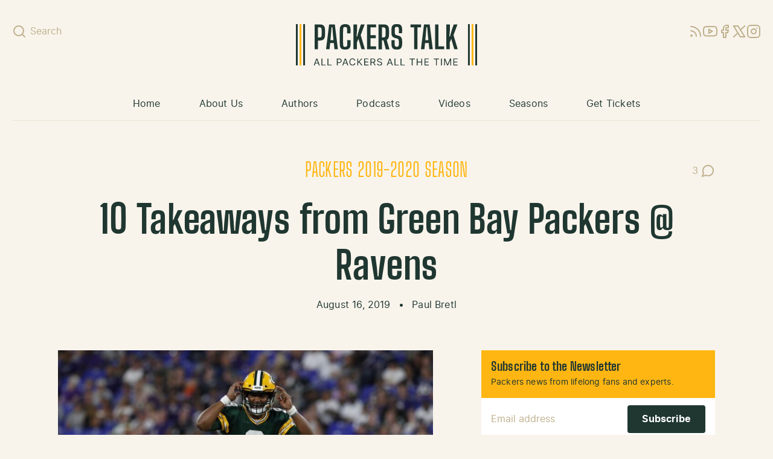

--- FILE ---
content_type: text/html; charset=utf-8
request_url: https://www.google.com/recaptcha/api2/aframe
body_size: 267
content:
<!DOCTYPE HTML><html><head><meta http-equiv="content-type" content="text/html; charset=UTF-8"></head><body><script nonce="fCBsYmNTXzW-eoG5vgtQ3g">/** Anti-fraud and anti-abuse applications only. See google.com/recaptcha */ try{var clients={'sodar':'https://pagead2.googlesyndication.com/pagead/sodar?'};window.addEventListener("message",function(a){try{if(a.source===window.parent){var b=JSON.parse(a.data);var c=clients[b['id']];if(c){var d=document.createElement('img');d.src=c+b['params']+'&rc='+(localStorage.getItem("rc::a")?sessionStorage.getItem("rc::b"):"");window.document.body.appendChild(d);sessionStorage.setItem("rc::e",parseInt(sessionStorage.getItem("rc::e")||0)+1);localStorage.setItem("rc::h",'1768525821396');}}}catch(b){}});window.parent.postMessage("_grecaptcha_ready", "*");}catch(b){}</script></body></html>